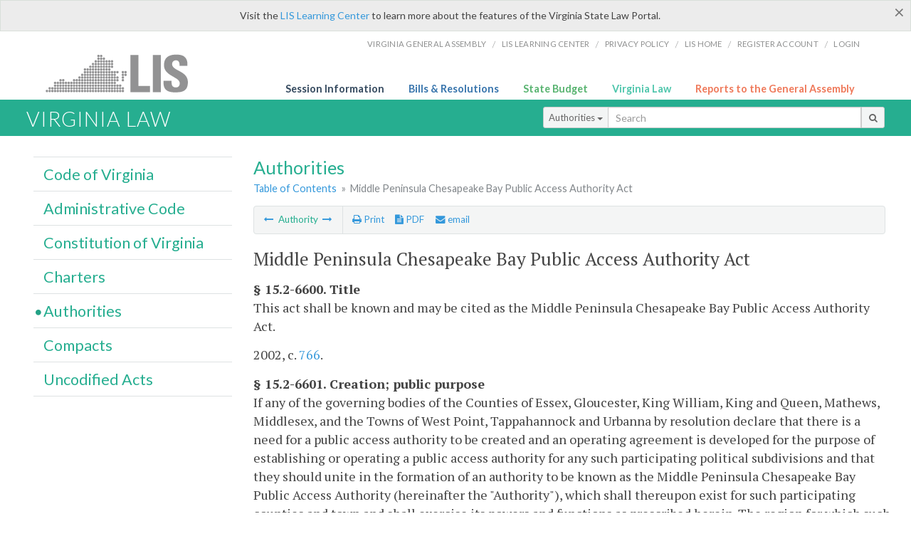

--- FILE ---
content_type: text/html; charset=utf-8
request_url: https://law.lis.virginia.gov/authorities/middle-peninsula-chesapeake-bay-public-access-authority-act/
body_size: 22616
content:
    <!-- #region Login -->
    <!-- #endregion -->


<!DOCTYPE html>
<html xmlns="http://www.w3.org/1999/xhtml">
	<head id="Head1">
		<title>Authority - Middle Peninsula Chesapeake Bay Public Access Authority Act</title>
		<meta http-equiv="X-UA-Compatible" content="IE=edge" />
		<meta http-equiv="Content-Type" content="text/html; charset=utf-8" />
		<meta name="viewport" content="width=device-width, initial-scale=1.0" />
		
		<link rel="apple-touch-icon" href="./images/favicon-law16.png" sizes="16x16" />
		<link rel="apple-touch-icon" href="./images/favicon-law32.png" sizes="32x32" />
        <script src="/Scripts/session.js" type="text/javascript"></script>
		<link rel="stylesheet" href="/Content/base.css" type="text/css" media="all" />
		<!--[if lt IE 9 ]><link rel="stylesheet" href="./Content/720_grid.css" type="text/css" /><![endif]-->
		<link rel="stylesheet" href="/Content/720_grid.css" type="text/css" media="screen and (min-width: 720px)" />
		<link rel="stylesheet" href="/Content/986_grid.css" type="text/css" media="screen and (min-width: 986px)" />
		<link rel="stylesheet" href="/Content/1236_grid.css" media="screen and (min-width: 1236px)" />
		<link rel="stylesheet" href="/Content/font-awesome.min.css" />
		<link href='https://fonts.googleapis.com/css?family=PT+Sans+Narrow:400,700' rel='stylesheet' type='text/css' />
		<link type="text/css" rel="stylesheet" href="https://fonts.googleapis.com/css?family=PT Serif:r,i,400,700" />
		
		<link href='https://fonts.googleapis.com/css?family=Lato:400,700,300,300italic,400italic,700italic' rel='stylesheet' type='text/css' />
		<link rel="stylesheet" href="/Content/jquery.fancybox.css" type="text/css" media="all" />
		<link rel="stylesheet" href="/Content/jquery.qtip.min.css" type="text/css" media="all" />
		
	<meta name='collection' content='Authorities'/>

		<style type="text/css">.fancybox-margin {margin-right: 0px;}</style>
        <!-- Google tag (gtag.js) -->
        <script async src="https://www.googletagmanager.com/gtag/js?id=G-F6YYKCXH17"></script>
        <script>
          window.dataLayer = window.dataLayer || [];
          function gtag(){dataLayer.push(arguments);}
          gtag('js', new Date());
          gtag('config', 'G-F6YYKCXH17');
        </script>
	</head>

<body>
    <input type="text" style="width:0;height:0;visibility:hidden;position:absolute;left:0;top:0" /> 
    <input type="password" style="width:0;height:0;visibility:hidden;position:absolute;left:0;top:0" />
    <input type="hidden" id="hidSignIn" value="0" />
    
    
    <div class="top-bar"></div>
    <header>
        <nav>
            <div class="lis-links-content full">
                <ul>
                    <li><a href="https://virginiageneralassembly.gov/">Virginia General Assembly</a> /</li>
                    <li><a href="https://help.lis.virginia.gov">LIS Learning Center</a> /</li>
                    <li><a href="https://lis.virginia.gov/privacy">Privacy Policy</a> /</li>
                    <li><a href="https://lis.virginia.gov">LIS home</a> /</li>
                    <li><a href="https://lis.virginia.gov/register-account">Register Account</a> /</li>
                    <li><a href="https://lis.virginia.gov/login">Login</a></li>
                </ul>
            </div>
        </nav>
    </header>
    <div class="grid-wrapper one-and-three halves">
        <div class="portal-title">
            <a href="https://lis.virginia.gov/">LIS</a>
        </div>
        <div class="portal-links">
            <ul>
                <li>
                    <a class="txt-blue" href="https://lis.virginia.gov">Session Information</a>
                </li>
                <li>
                    <a class="txt-dark-blue" href="https://lis.virginia.gov/bill-search">Bills & Resolutions</a>
                </li>
                <li>
                    <a class="txt-green" href="https://budget.lis.virginia.gov/default/2025/1">State Budget</a>
                </li>
                <li>
                    <a class="txt-light-green" href="https://law.lis.virginia.gov/">Virginia Law</a>
                </li>
                <li>
                    <a class="txt-orange" href="https://rga.lis.virginia.gov/">Reports to the General Assembly</a>
                </li>
            </ul>
        </div>
    </div>
        
        
        <div class="va-law">
            <div class="grid">
                <div class="row">
                    <div class="slot-0-1-2">
                        <h1><a href="https://law.lis.virginia.gov">Virginia Law</a></h1>
                    </div>
                    <div class="slot-3-4-5">
                        <div class="input-group .search-comp ">
                            <div class="input-group-btn">
                                <button type="button" id='searchType' value="Authorities" class="btn btn-sm btn-default dropdown-toggle" data-toggle="dropdown">Authorities <span class="caret"></span></button>
                                <ul id='searchList' class="dropdown-menu" role="menu">
                                    <li class="searchBtn"><a href="#">All</a></li>
                                    <li class="searchBtn "><a href="#">Code of Virginia</a></li>
                                    <li class="searchBtn "><a href="#">Administrative Code</a></li>
                                    <li class="searchBtn "><a href="#">Constitution</a></li>
                                    <li class="searchBtn "><a href="#">Charters</a></li>
                                    <li class="searchBtn active"><a href="#">Authorities</a></li>
                                    <li class="searchBtn "><a href="#">Compacts</a></li>
                                    <li class="searchBtn "><a href="#">Uncodified Acts</a></li>
                                </ul>
                            </div>
                            <!-- /btn-group -->
                            <input type="text" id="txtSearch" class="form-control input-sm" placeholder="Search" />
                            <span class="input-group-btn">
                                <button class="btn btn-sm btn-default" id="searchBtn" type="button"><i class="fa fa-search"></i></button>
                            </span>
                        </div>
                        <!-- /input-group -->
                    </div>
                </div>
            </div>
        </div>
        
        
        <div class="grid">
            	<!-- #region Variables -->
	<!-- #endregion -->
	<!-- #region Highlights -->
	<!-- #endregion -->
	<!-- #region Build Pages -->
	<!-- #endregion -->

<body class="flipcol ">
	<input type="hidden" id="hidST" />
    <input type="hidden" id="hidToC" value="0" />
	<input type="hidden" id="hidCodified" value="1" /> 
	<input type="hidden" id="hidCoV" value="/vacode/title15.2/chapter66" />
	<input type="hidden" id="hidBiP" value="false" />
	<input type="hidden" id="hidSegments" value="middle-peninsula-chesapeake-bay-public-access-authority-act" />
    <input type="hidden" id="hidPage" value="authorities" />
	<div class="grid">
		<div class="row">
			<div class="slot-6-7-8">
				<section id="pageTitle"><h2 class='pg-title'>Authorities</h2></section>
				<section class="breadcrumbs" id="breadcrumbs"><p><a href='/authorities''>Table of Contents</a> &raquo; <span class='breadcrumb-inactive'>Middle Peninsula Chesapeake Bay Public Access Authority Act</span></p></section>
				<section class="content-header-menu" id="menucontainer">
					<nav class="content-header-menu-left"><ul><li><a title='Metropolitan Washington Airports Authority' href='/authorities/metropolitan-washington-airports-authority/''><i class='fa fa-long-arrow-left'></i></a> Authority <a title='Middle Peninsula Regional Airport Authority' href='/authorities/middle-peninsula-regional-airport-authority/''><i class='fa fa-long-arrow-right'></i></a></li></ul></nav>
					<a href="#" class="scroll_top "><i class="fa fa-arrow-up"></i></a>
					<nav class="content-header-menu-middle"><ul><li><span id='printNorm'><a title='Print page' id='print' href=''><i class='fa fa-print'></i> Print</a></span></li><li><a id='A3' data-section='authorities/middle-peninsula-chesapeake-bay-public-access-authority-act' title='Download PDF' href='#'><i class='fa fa-file-text'></i> PDF</a></li><li><a class='fancybox fancybox.iframe' href='/emailForm'><i class='fa fa-envelope'></i> email</a></li></ul></nav>
					<nav class="content-header-menu-right"></nav>
				</section>
				<p class="sidenote"></p>
				<p class="sidenote"></p>
				<p class="jump-links" id="jumplinks"></p>
				<article id="authoritydata" class="content">
					<div id="printStuff"><div id='printHeader'>Authorities</div><div id='printDate'>12/24/2025</div></div>
					<!--googleon: index-->
					<article id="authorities" class="content"><section class='body' id='editMiddle Peninsula Chesapeake Bay Public Access Authority Act' ><p class='main-heading'>Middle Peninsula Chesapeake Bay Public Access Authority Act</p><p class='current-heading'></p><b>§ 15.2-6600. Title</b><p>This act shall be known and may be cited as the Middle Peninsula Chesapeake Bay Public Access Authority Act.</p><p>2002, c. <a href='http://LegacyLIS.virginia.gov/cgi-bin/legp604.exe?021+ful+CHAP0766'>766</a>.</p><b>§ 15.2-6601. Creation; public purpose</b><p>If any of the governing bodies of the Counties of Essex, Gloucester, King William, King and Queen, Mathews, Middlesex, and the Towns of West Point, Tappahannock and Urbanna by resolution declare that there is a need for a public access authority to be created and an operating agreement is developed for the purpose of establishing or operating a public access authority for any such participating political subdivisions and that they should unite in the formation of an authority to be known as the Middle Peninsula Chesapeake Bay Public Access Authority (hereinafter the "Authority"), which shall thereupon exist for such participating counties and town and shall exercise its powers and functions as prescribed herein. The region for which such Authority shall exist shall be coterminous with the boundaries of the participating political subdivisions. The Authority shall be charged with the following duties:</p><p>1. Identify land, either owned by the Commonwealth or private holdings that can be secured for use by the general public as a public access site;</p><p>2. Research and determine ownership of all identified sites;</p><p>3. Determine appropriate public use levels of identified access sites;</p><p>4. Develop appropriate mechanisms for transferring title of Commonwealth or private holdings to the Authority;</p><p>5. Develop appropriate acquisition and site management plans for public access usage;</p><p>6. Determine which holdings should be sold to advance the mission of the Authority;</p><p>7. Receive and expend public funds and private donations in order to restore or create tidal wetlands within the region for which the Authority exists; provided that any tidal mitigation credits resulting from such restoration or creation projects shall be held by the Authority for the benefit and use of participating political subdivisions and shall not be sold or conveyed to any private party by the Authority or any participating political subdivision;</p><p>8. Receive and expend public funds and private donations and apply for permits in order to perform dredging projects on waterways and construct facilities and infrastructure within the region for which the Authority exists. Such projects shall enhance recreational or commercial public access; and</p><p>9. Perform other duties required to fulfill the mission of the Middle Peninsula Chesapeake Bay Public Access Authority.</p><p>In any suit, action, or proceeding involving the validity or enforcement of or relating to any contract of the Middle Peninsula Chesapeake Bay Public Access Authority, the Authority shall be deemed to have been created as a body corporate and to have been established and authorized to transact business and exercise its powers hereunder upon proof of the adoption of a resolution as aforesaid by the participating political subdivisions declaring that there is a need for such Authority. A copy of such resolution duly certified by the clerks of the counties and towns by which it is adopted shall be admissible as evidence in any suit, action, or proceeding. Any political subdivision of the Commonwealth is authorized to join such Authority pursuant to the terms and conditions of this act.</p><p>The ownership and operation by the Authority of any public access sites and related facilities and the exercise of powers conferred by this act are proper and essential governmental functions and public purposes and matters of public necessity for which public moneys may be spent and private property acquired. The Authority is a regional entity of government by or on behalf of which debt may be contracted by or on behalf of any county or town pursuant to Section 10(a) of Article VII of the Constitution of Virginia.</p><p>2002, c. <a href='http://LegacyLIS.virginia.gov/cgi-bin/legp604.exe?021+ful+CHAP0766'>766</a>; 2009, c. <a href='http://LegacyLIS.virginia.gov/cgi-bin/legp604.exe?091+ful+CHAP0429'>429</a>; 2018, c. <a href='http://LegacyLIS.virginia.gov/cgi-bin/legp604.exe?181+ful+CHAP0326'>326</a>.</p><b>§ 15.2-6602. Definitions</b><p>As used in this act the following words and terms have the following meanings unless a different meaning clearly appears from the context:</p><p>"Act" means the Middle Peninsula Chesapeake Bay Public Access Authority Act.</p><p>"Authority" means the Middle Peninsula Chesapeake Bay Public Access Authority created by this act.</p><p>"Board of Directors" means the governing body of the Authority.</p><p>"Bonds" means any bonds, notes, debentures, or other evidence of financial indebtedness issued by this Authority pursuant to this act.</p><p>"Commonwealth" means the Commonwealth of Virginia.</p><p>"Participating political subdivision" means any of the counties of the Middle Peninsula Planning District Commission or any other subdivision that may join the Authority pursuant to the act.</p><p>"Political subdivision" means a county, municipality or other public body of the Commonwealth.</p><p>"Site" means any land holding that can improve public access to waters of the Commonwealth.</p><p>2002, c. <a href='http://LegacyLIS.virginia.gov/cgi-bin/legp604.exe?021+ful+CHAP0766'>766</a>.</p><b>§ 15.2-6603. Participating political subdivision</b><p>No pecuniary liability of any kind shall be imposed upon any participating political subdivision because of any act, omission, agreement, contract, tort, malfeasance, misfeasance, or nonfeasance by or on the part of the Authority or any member thereof, or its agents, servants, or employees, except as otherwise provided in this act with respect to contracts and agreements between the Authority and any other political subdivision.</p><p>2002, c. <a href='http://LegacyLIS.virginia.gov/cgi-bin/legp604.exe?021+ful+CHAP0766'>766</a>.</p><b>§ 15.2-6604. Appointment of a board of directors</b><p>The powers of the Authority shall be vested in the directors of the Authority. The governing body of each participating political subdivision shall appoint either one or two directors, one of whom shall be a member of the appointing governing body or its chief operating officer. In the event there are two or fewer participating jurisdictions in the Authority, each participating jurisdiction shall appoint two directors.</p><p>The governing body of each political subdivision shall be empowered to remove at any time, without cause, any director appointed by it and appoint a successor director to fill the unexpired portion of the removed director's term.</p><p>If financial funds are available, each director may be reimbursed by the Authority for the amount of actual expenses incurred by him in the performance of his duties.</p><p>2002, c. <a href='http://LegacyLIS.virginia.gov/cgi-bin/legp604.exe?021+ful+CHAP0766'>766</a>.</p><b>§ 15.2-6605. Organization</b><p>A simple majority of the directors in office shall constitute a quorum. No vacancy in the membership of the Authority shall impair the right of a quorum to exercise all the rights and perform all the duties of the Authority.</p><p>The Authority shall hold regular meetings at such times and places as may be established by its bylaws duly adopted and published at the organizational meeting of that body.</p><p>The board of directors shall annually elect a chairman and a vice-chairman from their membership, a secretary and a treasurer or a secretary-treasurer from their membership or not as they deem appropriate, and such other officers as they may deem appropriate.</p><p>The board of directors may make and from time to time amend and repeal bylaws, not inconsistent with this act, governing the manner in which the Authority's business may be transacted and in which the power granted to it may be enjoyed. The board of directors may appoint such committees as they may deem advisable and fix the duties and responsibilities of such committees.</p><p>2002, c. <a href='http://LegacyLIS.virginia.gov/cgi-bin/legp604.exe?021+ful+CHAP0766'>766</a>.</p><b>§ 15.2-6606. Powers</b><p>The Authority is hereby granted all powers necessary or appropriate to carry out the purposes of this act, including the following, to:</p><p>1. Adopt bylaws for the regulation of its affairs and the conduct of its business;</p><p>2. Sue and be sued in its own name;</p><p>3. Have perpetual succession;</p><p>4. Adopt a corporate seal and alter the same at its pleasure;</p><p>5. Maintain offices at such places as it may designate;</p><p>6. Acquire, establish, construct, enlarge, improve, maintain, equip, operate and regulate public access sites that are owned or managed by the authority within the territorial limits of the participating political subdivisions;</p><p>7. Construct, install, maintain, and operate facilities for managing access sites;</p><p>8. Determine fees, rates, and charges for the use of its facilities;</p><p>9. Apply for and accept gifts, or grants of money or gifts, grants or loans of other property or other financial assistance from the United States of America and agencies and instrumentalities thereof, the Commonwealth of Virginia, or any other person or entity, for or in aid of the construction, acquisition, ownership, operation, maintenance or repair of the public access sites or for the payment of principal of any indebtedness of the Authority, interest thereon or other cost incident thereto, and to this end the Authority shall have the power to render such services, comply with such conditions and execute such agreements, and legal instruments, as may be necessary, convenient or desirable or imposed as a condition to such financial aid;</p><p>10. Receive and expend public funds and private donations for dredging or construction; apply for permits in order to perform dredging projects on waterways or to construct facilities and infrastructure within the region for which the Authority exists, provided that such projects enhance recreational and commercial public access; and perform such dredging projects or construct such facilities and infrastructure;</p><p>11. In conjunction with one or both of the Eastern Shore Water Access Authority (the ESWAA), created pursuant to the provisions of Chapter 74 (§ <a href='/vacode/15.2-7400/'>15.2-7400</a> et seq.), and the Northern Neck Chesapeake Bay Public Access Authority (the NNCBPAA), created pursuant to the provisions of Chapter 66.1 (§ <a href='/vacode/15.2-6626/'>15.2-6626</a> et seq.), receive and expend public funds and private donations for dredging, apply for permits in order to perform dredging projects, and perform such dredging projects on waterways within the region for which any or all of the Authority, the ESWAA, or the NNCBPAA exists;</p><p>12. Appoint, employ or engage such officers, employees, architects, engineers, attorneys, accountants, financial advisors, investment bankers, and other advisors, consultants, and agents as may be necessary or appropriate, and to fix their duties and compensation;</p><p>13. Contract with any participating political subdivision for such subdivision to provide legal services, engineering services, depository and investment services contemplated by § <a href='/vacode/15.2-6612/'>15.2-6612</a> hereof, accounting services, including the annual independent audit required by § <a href='/vacode/15.2-6609/'>15.2-6609</a> hereof, procurement of goods and services, and to act as fiscal agent for the Authority;</p><p>14. Establish personnel rules;</p><p>15. Own, purchase, lease, obtain options upon, acquire by gift, grant, or bequest or otherwise acquire any property, real or personal, or any interest therein, and in connection therewith to assume or take subject to any indebtedness secured by such property;</p><p>16. Make, assume, and enter into all contracts, leases, and arrangements necessary or incidental to the exercise of its powers, including contracts for the management or operation of all or any part of its facilities;</p><p>17. Borrow money, as hereinafter provided, and to borrow money for the purpose of meeting casual deficits in its revenues;</p><p>18. Adopt, amend, and repeal rules and regulations for the use, maintenance, and operation of its facilities and governing the conduct of persons and organizations using its facilities and to enforce such rules and regulations and all other rules, regulations, ordinances, and statutes relating to its facilities, all as hereinafter provided;</p><p>19. Purchase and maintain insurance or provide indemnification on behalf of any person who is or was a director, officer, employee or agent of the Authority against any liability asserted against him or incurred by him in any such capacity or arising out of his status as such;</p><p>20. Request and accept legal advice and assistance from the Office of the Attorney General;</p><p>21. Do all things necessary or convenient to the purposes of this act. To that end, the Authority may acquire, own, or convey property; enter into contracts; seek financial assistance and incur debt; and adopt rules and regulations; and</p><p>22. Whenever it shall appear to the Authority, or to a simple majority of participating political subdivisions, that the need for the Authority no longer exists, the Authority, or in the proper case, any such subdivision, may petition the circuit court of a participating political subdivision for the dissolution of the Authority. If the court shall determine that the need for the Authority as set forth in this act no longer exists and that all debts and pecuniary obligations of the Authority have been fully paid or provided for, it may enter an order dissolving the Authority.</p><p>Upon dissolution, the court shall order any real or tangible personal property contributed to the Authority by a participating political subdivision, together with any improvements thereon, returned to such participating political subdivisions. The remaining assets of the Authority shall be distributed to the participating political subdivisions in proportion to their respective contributions theretofore made to the Authority.</p><p>Each participating political subdivision and all holders of the Authority's bonds shall be made parties to any such proceeding and shall be given notice as provided by law. Any party defendant may reply to such petition at any time within six months after the filing of the petition. From the final judgment of the court, an appeal shall lie to the Court of Appeals.</p><p>2002, c. <a href='http://LegacyLIS.virginia.gov/cgi-bin/legp604.exe?021+ful+CHAP0766'>766</a>; 2016, c. <a href='http://LegacyLIS.virginia.gov/cgi-bin/legp604.exe?161+ful+CHAP0395'>395</a>; 2018, c. <a href='http://LegacyLIS.virginia.gov/cgi-bin/legp604.exe?181+ful+CHAP0327'>327</a>; 2021, Sp. Sess. I, c. <a href='http://LegacyLIS.virginia.gov/cgi-bin/legp604.exe?212+ful+CHAP0489'>489</a>.</p><b>§ 15.2-6607. Name of authority</b><p>The name of the Authority shall be the Middle Peninsula Chesapeake Bay Public Access Authority. The name of this authority may be changed upon approval of a simple majority of the directors of the Authority.</p><p>2002, c. <a href='http://LegacyLIS.virginia.gov/cgi-bin/legp604.exe?021+ful+CHAP0766'>766</a>.</p><b>§ 15.2-6608. Rules, regulations, and minimum standards</b><p>The Authority shall have the power to adopt, amend, and repeal rules, regulations, and minimum standards, for the use, maintenance, and operation of its facilities and governing the conduct of persons and organizations using its facilities.</p><p>Unless the Authority shall by unanimous vote of the board of directors determine that an emergency exists, the Authority shall, prior to the adoption of any rule or regulation or alteration, amendment or modification thereof:</p><p>1. Make such rule, regulation, alteration, amendment or modification in convenient form available for public inspection in the office of the Authority for at least ten days; and</p><p>2. Post in a public place a notice declaring the board of directors' intention to consider adopting such rule, regulation, alteration, amendment or modification and informing the public that the Authority will at a public meeting consider the adoption of such rule or regulation or such alteration, amendment, or modification, on a day and at a time to be specified in the notice, after the expiration of at least ten days from the first day of the posting of the notice thereof. The Authority's rules and regulations shall be available for public inspection in the Authority's principal office.</p><p>The Authority's rules and regulations relating to: (i) traffic, including but not limited to motor vehicle speed limits and the location of and charges for public parking; (ii) access to Authority facilities, including but not limited to solicitation, handbilling, and picketing; and (iii) site management and maintenance shall have the force of law, as shall any other rule or regulation of the Authority, which shall contain a determination by the Authority that it is necessary to accord the same force and effect of law in the interest of the public safety. However, with respect to motor vehicle traffic rules and regulations, the Authority shall obtain the approval of the appropriate official of the political subdivision in which such rules or regulations are to be enforced. The violation of any rule or regulation of the Authority relating to motor vehicle traffic shall be tried and punished in the same manner as if it had been committed on the public roads of the participating political subdivision in which such violation occurred. All other violations of the rules and regulations having the force of law shall be punishable as misdemeanors.</p><p>2002, c. <a href='http://LegacyLIS.virginia.gov/cgi-bin/legp604.exe?021+ful+CHAP0766'>766</a>.</p><b>§ 15.2-6609. Reports</b><p>The Authority shall keep minutes of its proceedings, which minutes shall be open to public inspection during normal business hours. It shall keep suitable records of all its financial transactions and shall arrange to have the same audited annually by an independent certified public accountant. Copies of each such audit shall be furnished to each participating political subdivision and shall be open to public inspection.</p><p>2002, c. <a href='http://LegacyLIS.virginia.gov/cgi-bin/legp604.exe?021+ful+CHAP0766'>766</a>.</p><b>§ 15.2-6610. Procurement</b><p>All contracts that the Authority may let for professional services, nonprofessional services, or materials shall be subject to the Virginia Public Procurement Act (§ <a href='http://law.lis.virginia.gov/vacode/2.2-4300/'>2.2-4300</a> et seq.).</p><p>2002, c. <a href='http://LegacyLIS.virginia.gov/cgi-bin/legp604.exe?021+ful+CHAP0766'>766</a>.</p><b>§ 15.2-6611. Deposit and investment of funds</b><p>Except as provided by contract with a participating political subdivision, all moneys received pursuant to the authority of this act, whether as proceeds from the sale of bonds or as revenues or otherwise, shall be deemed to be trust funds to be held and applied solely as provided in this act. All moneys of the Authority shall be deposited as soon as practicable in a separate account or accounts in one or more banks or trust companies organized under the laws of the Commonwealth or national banking associations having their principal offices in the Commonwealth. Such deposits shall be continuously secured in accordance with the Virginia Security for Public Deposits Act (§ <a href='http://law.lis.virginia.gov/vacode/2.2-4400/'>2.2-4400</a> et seq.).</p><p>Funds of the Authority not needed for immediate use or disbursement may, subject to the provisions of any contract between the Authority and the holders of its bonds, be invested in securities that are considered lawful investments for fiduciaries.</p><p>2002, c. <a href='http://LegacyLIS.virginia.gov/cgi-bin/legp604.exe?021+ful+CHAP0766'>766</a>.</p><b>§ 15.2-6612. Authority to issue bonds</b><p>The Authority shall have the power to issue bonds from time to time in its discretion, for any of its purposes, including the payment of all or any part of the cost of Authority facilities and including the payment or retirement of bonds previously issued by it. The Authority may issue such types of bonds as it may determine, including (without limiting the generality of the foregoing) bonds payable, both as to principal and interest: (i) from its revenues and receipts generally and (ii) exclusively from the revenues and receipts of certain designated facilities or loans whether or not they are financed in whole or in part from the proceeds of such bonds. Any such bonds may be additionally secured by a pledge of any grant or contribution from a participating political subdivision, the Commonwealth or any political subdivision, agency or instrumentality thereof, any federal agency or any unit, private corporation, co-partnership, association, or individual, as such participating political subdivision, or other entities, may be authorized to make under general law or by pledge of any income or revenues of the Authority or by mortgage or encumbrance of any property or facilities of the Authority. Unless otherwise provided in the proceeding authorizing the issuance of the bonds, or in the trust indenture securing the same, all bonds shall be payable solely and exclusively from the revenues and receipts of a particular facility or loan. Bonds may be executed and delivered by the Authority at any time and from time to time may be in such form and denominations and of such terms and maturities, may be in registered or bearer form either as to principal or interest or both, may be payable in such installments and at such time or times not exceeding 40 years from the date thereof, may be payable at such place or places whether within or without the Commonwealth, may bear interest at such rate or rates, may be payable at such time or times and at such places, may be evidenced in such manner, and may contain such provisions not inconsistent herewith, all as shall be provided and specified by the board of directors in authorizing each particular bond issue.</p><p>If deemed advisable by the board of directors, there may be retained in the proceedings under which any bonds of the Authority are authorized to be issued an option to redeem all or any part thereof as may be specified in such proceedings, at such price or prices and after such notice or notices and on such terms and conditions as may be set forth in such proceedings and as may be briefly recited on the face of the bonds, but nothing herein contained shall be construed to confer on the Authority any right or option to redeem any bonds except as may be provided in the proceedings under which they shall be issued. Any bonds of the Authority may be sold at public or private sale in such manner and from time to time as may be determined by the board of directors of the Authority to be most advantageous, and the Authority may pay all costs, premiums, and commissions that its board of directors may deem necessary or advantageous in connection with the issuance thereof. Issuance by the Authority of one or more series of bonds for one or more purposes shall not preclude it from issuing other bonds in connection with the same facility or any other facility, but the proceedings whereunder any subsequent bonds may be issued shall recognize and protect any prior pledge or mortgage made for any prior issue of bonds. Any bonds of the Authority at any time outstanding may from time to time be refunded by the Authority by the issuance of its refunding bonds in such amount as the board of directors may deem necessary, but not exceeding an amount sufficient to refund the principal of the bonds so to be refunded, together with any unpaid interest thereon and any costs, premiums, or commissions necessary to be paid in connection therewith. Any such refunding may be effected whether the bonds to be refunded shall have then matured or shall thereafter mature, either by sale of the refunding bonds and the application of the proceeds thereof to the payment of the bonds to be refunded thereby, or by the exchange of the refunding bonds for the bonds to be refunded thereby, with the consent of the holders of the bonds so to be refunded, and regardless of whether or not the bonds to be refunded were issued in connection with the same facilities or separate facilities, and regardless of whether or not the bonds proposed to be refunded shall be payable on the same date or on different dates or shall be due serially or otherwise.</p><p>All bonds shall be signed by the chairman or vice-chairman of the Authority or shall bear his facsimile signature, and the corporate seal of the Authority or a facsimile thereof shall be impressed or imprinted thereon and attested by the signature of the secretary (or the secretary-treasurer) or the assistant secretary (or assistant secretary-treasurer) of the Authority or shall bear his facsimile signature, and any coupons attached thereto shall bear the facsimile signature of said chairman. In case any officer whose signature or a facsimile of whose signature shall appear on any bonds or coupons shall cease to be an officer before delivery of such bonds, such signature, or such facsimile, shall nevertheless be valid and sufficient for all purposes the same as if he had remained in office until such delivery. When the signatures of both the chairman or the vice-chairman and the secretary (or the secretary-treasurer) or the assistant secretary (or the assistant secretary-treasurer) are facsimiles, the bonds must be authenticated by a corporate trustee or other authenticating agent approved by the Authority.</p><p>If the proceeds derived from a particular bond issue, due to error of estimates or otherwise, shall be less than the cost of the Authority facilities for which such bonds were issued, additional bonds may in like manner be issued to provide the amount of such deficit, and, unless otherwise provided in the proceedings authorizing the issuance of the bonds of such issue or in the trust indenture securing the same, shall be deemed to be of the same issue and shall be entitled to payment from the same fund without preference or priority of the bonds of the first issue. If the proceeds of the bonds of any issue shall exceed such cost, the surplus may be deposited to the credit of the sinking fund for such bonds or may be applied to the payment of the cost of any additions, improvements, or enlargements of the Authority facilities for which such bonds shall have been issued.</p><p>Prior to the preparation of definitive bonds, the Authority may, under like restrictions, issue interim receipts or temporary bonds with or without coupons, exchangeable for definitive bonds when such bonds shall have been executed and are available for delivery. The Authority may also provide for the replacement of any bonds that shall become mutilated or shall be destroyed or lost. Bonds may be issued under the provisions of this act without obtaining the consent of any department, division, commission, board, bureau or agency of the Commonwealth, and without any other proceedings or the happening of any other conditions or things other than those proceedings, conditions, or things that are specifically required by this act; provided, however, that nothing contained in this act shall be construed as affecting the powers and duties now conferred by law upon the State Corporation Commission.</p><p>All bonds issued under the provisions of this act shall have and are hereby declared to have all the qualities and incidents of and shall be and are hereby made negotiable instruments under the Uniform Commercial Code of Virginia (§ <a href='http://law.lis.virginia.gov/vacode/8.1A-101/'>8.1A-101</a> et seq.), subject only to provisions respecting registration of the bonds.</p><p>In addition to all other powers granted to the Authority by this act, the Authority is authorized to provide for the issuance, from time to time of notes or other obligations of the Authority for any of its authorized purposes. All of the provisions of this act that relate to bonds or revenue bonds shall apply to such notes or other obligations insofar as such provisions may be appropriate.</p><p>2002, c. <a href='http://LegacyLIS.virginia.gov/cgi-bin/legp604.exe?021+ful+CHAP0766'>766</a>; 2003, c. <a href='http://LegacyLIS.virginia.gov/cgi-bin/legp604.exe?031+ful+CHAP0353'>353</a>.</p><b>§ 15.2-6613. Fees, rents, and charges</b><p>The Authority is hereby authorized to and shall fix, revise, charge, and collect fees, rents, and other charges for the use and services of any facilities or access site. Such fees, rents, and other charges shall be so fixed and adjusted as to provide a fund sufficient with other revenues to pay the cost of maintaining, repairing, and operating the facilities and the principal and any interest on its bonds as the same shall become due and payable, including reserves therefor. Such fees, rents, and charges shall not be subject to supervision or regulation by any commission, board, bureau, or agency of the Commonwealth or any participating political subdivision. The fees, rents, and other charges received by the Authority, except such part thereof as may be necessary to pay the cost of maintenance, repair, and operation and to provide such reserves therefor as may be provided for in any resolution authorizing the issuance of such bonds or in any trust indenture or agreement securing the same, shall to the extent necessary be set aside at such regular intervals as may be provided in any such resolution or trust indenture or agreement in a sinking fund or sinking funds pledged to, and charged with, the payment and the interest on such bonds as the same shall become due, and the redemption price or the purchase price of such bonds retired by call or purchase as therein provided. Such pledge shall be valid and binding from the time when the pledge is made. So long as any of its bonds are outstanding, the fees, rents, and charges so pledged and thereafter received by the Authority shall immediately be subject to the lien of such pledge without any physical delivery thereof or further act, and the lien of any such pledge shall be valid and binding as against all parties having claims of any kind in tort, contract, or otherwise against the Authority irrespective of whether such parties have notice thereof. Neither the resolution nor any trust indenture by which a pledge is created need be filed or recorded except in the records of the Authority. The use and disposition of moneys to the credit of any such sinking fund shall be subject to the provisions of the resolution authorizing the issuance of such bonds or of such trust indenture or agreement.</p><p>2002, c. <a href='http://LegacyLIS.virginia.gov/cgi-bin/legp604.exe?021+ful+CHAP0766'>766</a>.</p><b>§ 15.2-6614. Credit of Commonwealth and political subdivisions not pledged</b><p>Bonds issued pursuant to the provisions of this act shall not be deemed to constitute a debt of the Commonwealth, or any political subdivision thereof other than the Authority, but such bonds shall be payable solely from the funds provided therefor as herein authorized. All such bonds shall contain on the face thereof a statement to the effect that neither the Commonwealth, nor any political subdivision thereof, nor the Authority, shall be obligated to pay the same or the interest thereon or other costs incident thereto except from the revenues and money pledged therefor and that neither the faith and credit nor the taxing power of the Commonwealth, or any political subdivision thereof, is pledged to the payment of the principal of such bonds or the interest thereon or other costs incident thereto.</p><p>All expenses incurred in carrying out the provisions of this act shall be payable solely from the funds of the Authority and no liability or obligation shall be incurred by the Authority hereunder beyond the extent to which moneys shall be available to the Authority.</p><p>Bonds issued pursuant to the provisions of this act shall not constitute an indebtedness within the meaning of any debt limitation or restriction.</p><p>2002, c. <a href='http://LegacyLIS.virginia.gov/cgi-bin/legp604.exe?021+ful+CHAP0766'>766</a>.</p><b>§ 15.2-6615. Directors and persons executing bonds not liable thereon</b><p>Neither the board of directors nor any person executing the bonds shall be liable personally for the Authority's bonds by reasons of the issuance thereof.</p><p>2002, c. <a href='http://LegacyLIS.virginia.gov/cgi-bin/legp604.exe?021+ful+CHAP0766'>766</a>.</p><b>§ 15.2-6616. Security for payment of bonds; default</b><p>The principal of and interest on any bonds issued by the Authority shall be secured by a pledge of the revenues and receipts out of which the same shall be made payable, and may be secured by a trust indenture covering all or any part of the Authority facilities from which revenues or receipts so pledged may be derived, including any enlargements of any additions to any such projects thereafter made. The resolution under which the bonds are authorized to be issued and any such trust indenture may contain any agreements and provisions respecting the maintenance of the projects covered thereby, the fixing and collection of rents for any portions thereof leased by the Authority to others, the creation and maintenance of special funds from such revenues and the rights and remedies available in the event of default, all as the board of directors shall deem advisable not in conflict with the provisions hereof. Each pledge, agreement, and trust indenture made for the benefit or security of any of the bonds of the Authority shall continue effective until the principal of and interest on the bonds for the benefit of which the same were made shall have been fully paid. In the event of default in such payment or in any agreements of the Authority made as a part of the contract under which the bonds were issued, whether contained in the proceedings authorizing the bonds or in any trust indenture executed as security therefor, may be enforced by mandamus, suit, action, or proceeding at law or in equity to compel the Authority and the directors, officers, agents, or employees thereof to perform each and every term, provision and covenant contained in any trust indenture of the Authority, the appointment of a receiver in equity, or by foreclosure of any such trust indenture, or any one or more of said remedies.</p><p>2002, c. <a href='http://LegacyLIS.virginia.gov/cgi-bin/legp604.exe?021+ful+CHAP0766'>766</a>.</p><b>§ 15.2-6617. Taxation</b><p>The exercise of the powers granted by this act shall in all respects be presumed to be for the benefit of the inhabitants of the Commonwealth, for the increase of their commerce, and for the promotion of their health, safety, welfare, convenience and prosperity, and as the operation and maintenance of any project that the Authority is authorized to undertake will constitute the performance of an essential governmental function, the Authority shall not be required to pay any taxes or assessments upon any facilities acquired and constructed by it under the provisions of this act and the bonds issued under the provisions of this act, their transfer and the income therefrom including any profit made on the sale thereof, shall at all times be free and exempt from taxation by the Commonwealth and by any political subdivision thereof. Persons, firms, partnerships, associations, corporations, and organizations leasing property of the Authority or doing business on property of the Authority shall be subject to and liable for payment of all applicable taxes of the political subdivision in which such leased property lies or in which business is conducted including, but not limited to, any leasehold tax on real property and taxes on hotel and motel rooms, taxes on the sale of tobacco products, taxes on the sale of meals and beverages, privilege taxes and local general retail sales and use taxes, taxes to be paid on licenses in respect to any business, profession, vocation or calling, and taxes upon consumers of gas, electricity, telephone, and other public utility services.</p><p>2002, c. <a href='http://LegacyLIS.virginia.gov/cgi-bin/legp604.exe?021+ful+CHAP0766'>766</a>.</p><b>§ 15.2-6618. Bonds as legal investments</b><p>Bonds issued by the Authority under the provisions of this act are hereby made securities in which all public officers and public bodies of the Commonwealth and its political subdivisions, all insurance companies, trust companies, banking associations, investment companies, executors, administrators, trustees, and other fiduciaries may properly and legally invest funds, including capital, in their control or belonging to them. Such bonds are hereby made securities that may properly and legally be deposited with and received by any state or municipal officer or any agency or political subdivision of the Commonwealth for any purpose for which the deposit of bonds or obligations is now or may hereafter be authorized by law.</p><p>2002, c. <a href='http://LegacyLIS.virginia.gov/cgi-bin/legp604.exe?021+ful+CHAP0766'>766</a>.</p><b>§ 15.2-6619. Appropriation by political subdivision</b><p>Any participating political subdivision, or other political subdivision of the Commonwealth, is authorized to provide services, to donate real or personal property and to make appropriations to the Authority for the acquisition, construction, maintenance, and operation of the Authority's facilities. Any such political subdivision is hereby authorized to issue its bonds, including general obligation bonds, in the manner provided in the Public Finance Act (§ <a href='http://law.lis.virginia.gov/vacode/15.2-2600/'>15.2-2600</a> et seq.) or in any applicable municipal charter for the purpose of providing funds to be appropriated to the Authority, and such political subdivisions may enter into contracts obligating such bond proceeds to the Authority.</p><p>The Authority may agree to assume, or reimburse a participating political subdivision for any indebtedness incurred by, such participating political subdivision with respect to facilities conveyed by it to the Authority.</p><p>2002, c. <a href='http://LegacyLIS.virginia.gov/cgi-bin/legp604.exe?021+ful+CHAP0766'>766</a>.</p><b>§ 15.2-6620. Contracts with political subdivisions</b><p>The Authority is authorized to enter into contracts with any one or more political subdivisions.</p><p>2002, c. <a href='http://LegacyLIS.virginia.gov/cgi-bin/legp604.exe?021+ful+CHAP0766'>766</a>.</p><b>§ 15.2-6621. Agreement with Commonwealth and participating political subdivisions</b><p>The Commonwealth and, by participating in the Authority, each participating political subdivision, pledge to and agree with the holders of any bonds issued by the Authority that neither the Commonwealth nor any participating political subdivision will limit or alter the rights hereunder vested in the Authority to fulfill the terms of any agreements made with said holders or in any way impair the rights and remedies of said holders until such bonds are fully met and discharged. The Authority is authorized to include this pledge and agreement in any contract with the holders of the Authority's bonds.</p><p>2002, c. <a href='http://LegacyLIS.virginia.gov/cgi-bin/legp604.exe?021+ful+CHAP0766'>766</a>.</p><b>§ 15.2-6622. Liberal construction</b><p>Neither this act nor anything contained herein is or shall be construed as a restriction or limitation upon any powers that the Authority might otherwise have under any laws of the Commonwealth, and this act is cumulative to any such powers. This act does and shall be construed to provide a complete, additional, and alternative method for the doing of the things authorized hereby and shall be regarded as supplemental and additional to powers conferred by other laws.</p><p>2002, c. <a href='http://LegacyLIS.virginia.gov/cgi-bin/legp604.exe?021+ful+CHAP0766'>766</a>; 2015, c. <a href='http://LegacyLIS.virginia.gov/cgi-bin/legp604.exe?151+ful+CHAP0709'>709</a>.</p><b>§ 15.2-6623. Application of local ordinances, service charges, and taxes upon leaseholds</b><p>Nothing herein contained shall be construed to exempt the Authority's property from any applicable zoning, subdivision, erosion and sediment control, and fire prevention codes or from building regulations of a political subdivision in which such property is located. Nor shall anything herein contained exempt the property of the Authority from any service charge authorized by the General Assembly pursuant to Article X, Section 6 (g) of the Constitution of Virginia, or exempt any lessee of any of the Authority's property from any tax imposed upon his leasehold interest in such property or upon the receipts derived therefrom.</p><p>2002, c. <a href='http://LegacyLIS.virginia.gov/cgi-bin/legp604.exe?021+ful+CHAP0766'>766</a>.</p><b>§ 15.2-6624. Existing contracts, leases, franchises, etc., not impaired</b><p>No provisions of this act shall relieve, impair, or affect any right, duty, liability, or obligation arising out of any contract, concession, lease, or franchise now in existence except to the extent that such contract, concession, lease, or franchise may permit. Notwithstanding the foregoing provisions of this section, the Authority may renegotiate, renew, extend the term of, or otherwise modify at any time any contract, concession, lease, or franchise now in existence in such manner and on such terms and conditions as it may deem appropriate, provided that the operator of or under any said contract, concession, lease, or franchise consents to said renegotiation, renewal, extension, or modification.</p><p>2002, c. <a href='http://LegacyLIS.virginia.gov/cgi-bin/legp604.exe?021+ful+CHAP0766'>766</a>.</p><b>§ 15.2-6625. Withdrawal of membership</b><p>Any member jurisdiction may withdraw from membership in the Authority by resolution or ordinance of its governing body. However, no member jurisdiction shall be permitted to withdraw from the Authority after any obligation has been incurred except by unanimous vote of all member jurisdictions.</p><p>2002, c. <a href='http://LegacyLIS.virginia.gov/cgi-bin/legp604.exe?021+ful+CHAP0766'>766</a>.</p></section></article>
					<!--googleoff: index-->
				</article>
					<nav class="content-footer-menu"><ul><li><a title='Metropolitan Washington Airports Authority' href='/authorities/metropolitan-washington-airports-authority/''><i class='fa fa-long-arrow-left'></i></a> Authority <a title='Middle Peninsula Regional Airport Authority' href='/authorities/middle-peninsula-regional-airport-authority/''><i class='fa fa-long-arrow-right'></i></a></li></ul></nav>

			</div>
			<div class="slot-9">
				<nav id="section-menu">
					<ul class="section-header-menu">
						<li>
							<h3><a href="/vacode">Code of Virginia</a></h3>
						</li>
						<li>
							<h3><a href="/admincode">Administrative Code</a></h3>
						</li>
						<li>
							<h3><a href="/constitution">Constitution of Virginia</a></h3>
						</li>
						<li>
							<h3><a href="/charters">Charters</a></h3>
						</li>
						<li class="selected">
							<h3><a href="/authorities">Authorities</a></h3>
						</li>
						<li>
							<h3><a href="/compacts">Compacts</a></h3>
						</li>
						<li>
							<h3><a href="/uncodifiedacts">Uncodified Acts</a></h3>
						</li>
					</ul>
				</nav>
			</div>
		</div>
	</div>
	<!-- / .grid -->
	<script src="/Scripts/jquery.min.js" type="text/javascript"></script>
	<script src="/Scripts/responsive.js" type="text/javascript"></script>
	<script src="/Scripts/modernizer.js" type="text/javascript" charset="utf-8"></script>
	<script src="/Scripts/bootstrap.min.js" type="text/javascript" charset="utf-8"></script>
	<script src="/Scripts/jquery.fancybox.js" type="text/javascript" charset="utf-8"></script>
	<script src="/Scripts/fancybox/jquery.easing-1.3.pack.js" type="text/javascript"></script>
	<script src="/Scripts/fancybox/jquery.mousewheel-3.0.4.pack.js" type="text/javascript"></script>
	<script src="/Scripts/jquery.floatThead.min.js" type="text/javascript"></script>
	<script src="/Scripts/printThis.js" type="text/javascript"></script>
    <script src="/Scripts/jquery.cookie.js" type="text/javascript"></script>
	<script src="/Scripts/search.js" type="text/javascript"></script>
	<script src="/Scripts/isFontFaceSupported.js" type="text/javascript"></script>
	<script src="/Scripts/jquery.qtip.js" type="text/javascript"></script>
    
	
	<link rel="stylesheet" href="/Content/msgBoxLight.css" />
	<script src="/Scripts/jquery.msgBox.js" type="text/javascript" charset="utf-8"></script>
	<script src="/Scripts/tinymce/tinymce.min.js" type="text/javascript" charset="utf-8"></script>
	<script src="/Scripts/edit.js" type="text/javascript"></script>
	<script src="/Scripts/authoritiesChartersInit.js" type="text/javascript"></script>
	
	<script src="/Scripts/pdf.js" type="text/javascript"></script>
	<script type="text/javascript">
		    $('document').ready(function () {
		        $('#print').click(function () {
		        	$("#authoritydata").printThis();
		            return (false);
		        });

		        var val = parseInt($.browser.version);
		        if ($.browser.msie || (val > 7 && val <= 11)) {
		            //stuff here (like adding an IE10 class to the body or html tag
		            $(".input-sm").css("margin-top", "1px");
		        }

		        $('a.fancybox').fancybox({
		            type: "iframe",
		            'width': 650,
		            'height': 520
		        });

		        $("a.single_image").fancybox({
		            type: "iframe",
		            'width': 650,
		            'height': 720
		        });

		        $('.fancybox').attr('href', "/emailForm?parent=authorities/" + $('#hidSegments').val());

		        $('.hdr-read-text a').fancybox({
		            type: "iframe",
		            'width': 650,
		            'height': 701,
		            'autoDimensions': false,
		            'autoSize': false,
		            afterClose: function (event, ui) {
		                //parent.document.getElementById("hidBiP").value = "false";
		                parent.$("#hidBiP").val("false");
		            }
		        });

		        var _hidVal = $('#hidBiP').val();
		        if (_hidVal == 'true') {
		            $('.hdr-read-text a').click();
		        }

		        if (isFontFaceSupported() == false) {
		            $('.fa').iconfontFallback();
		        }

		        $('p.hdr-read-text a').qtip({
		            content: 'Bills currently before the General Assembly',
		            style: {
		                textAlign: 'center',
		                tip: true,
		                classes: 'qtip-rounded qtip-shadow',
		            },
		            position: {
		                my: 'top center',
		                at: 'bottom center'
		            }
		        });
		    });

		    function PrintPreview() {
		    	printWindow = window.open("", "", "location=1,status=1,scrollbars=1,width=650,height=600");
		    	printWindow.document.write('<!DOCTYPE html><html><head>');
		    	printWindow.document.write('<style type="text/css">@media print{.no-print, .no-print *{display: none !important;}h6{display:none !important;}#printPages{display:none !important;}}#printDate {display:none !important;}</style>');
		    	printWindow.document.write('<style type="text/css">#printHeader{display:block;font-size:1em;line-height:1.3em;text-align:left;margin-bottom:.8em;}</style>');

		    	printWindow.document.write('<style type="text/css">body{color:#444;font-family:"PT Serif",Georgia,serif;line-height:1.3em;font-size: .95em;}h2{margin:0 0 .1em 0;font-weight:normal;line-height:1.2em;font-size:1.4em;letter-spacing:.01em;padding:0 .35em 0 0.25em;}');
		    	printWindow.document.write('.hdr-read-text,.read-text,.rptCheckbox{display:none;}ul .outline{margin-bottom:1em;}ul{list-style:none;}.outline ul{margin-left:1em;}a, a:link{color:#1a73ae;text-decoration:none;}');
		    	printWindow.document.write('b{margin:0;padding:0;border:0;font-size:100%;vertical-align:baseline;}.number-descrip-list{line-height:1.55em;margin-bottom:1em;height:auto;}');
		    	printWindow.document.write('.number-descrip-list dt {clear: left;float: left;display: table-cell;font-weight: bold;width: 6.75em;}.number-descrip-list dd {padding-bottom: .125em;display: table-cell;}');
		    	printWindow.document.write('.number-descrip-list-outline{margin-left:1em;line-height:1.55em;}.number-descrip-list-outline dt{width:7em;font-weight:bold;}');
		    	printWindow.document.write('.number-descrip-list-outline dd{display:table-cell;padding-bottom:0;}</style>');

		    	printWindow.document.write('<style type="text/css">h6 {font-family: "Lato", Helvetica, Arial, sans-serif;font-size: 14px;border-bottom: 1px solid #ddd;padding-bottom: 15px;}');
		    	printWindow.document.write('table{border-collapse: collapse;border-spacing: 0;margin-bottom: 15px;}.printButtons {width: 100%;text-align: right;position: absolute;right: 10px;top: 28px;}</style>');
		    	printWindow.document.write('<style>#printPages{position:absolute;left: 120px;top: 30px;}.hiddenTable {display: none !important;}</style>');

		    	printWindow.document.write('</head><body>');
		    	printWindow.document.write('<h6>Print Preview</h6><span id="printPages"></span>')
		    	printWindow.document.write('<div class="printButtons">');

		    	//Print and cancel button
		    	printWindow.document.write('<input type="button" id="btnPrint" value="Print" class="no-print" onclick="window.print();window.onfocus=function(){window.close();}" />');
		    	printWindow.document.write('<input type="button" id="btnCancel" value="Cancel" class="no-print" onclick="window.close()" />');

		    	printWindow.document.write('</div>');

		    	//You can include any data this way.
		    	var _page = '<div id="authoritydata" class="authoritydata">' + $('#authoritydata').html() + '</div>';
		    	printWindow.document.write(_page);
		    	printWindow.document.write('<scr' + 'ipt type="text/javascript">var divHeight;var obj = document.getElementById("authoritydata");if(obj.offsetHeight){divHeight=obj.offsetHeight;}else if(obj.style.pixelHeight){divHeight=obj.style.pixelHeight;}document.getElementById("printPages").innerHTML="Approximate Number of Pages: " + Math.ceil(divHeight / 850);</sc' + 'ript>');
		    	printWindow.document.write('</body></html>');
		    	printWindow.document.close();
		    	printWindow.focus();
		    }
	</script>
	<!-- HTML5 shim and Respond.js IE8 support of HTML5 elements and media queries -->
	<!--[if lt IE 9]>
	<script src="<%: FriendlyUrl.Href("~/js/html5shiv.js") %>"></script>
	<script src="<%: FriendlyUrl.Href("~/js/respond.js") %>"></script>
	<![endif]-->

</body>
        </div>
        
        
        <div class="footer">
            <nav class="footer-links" style="line-height: 1.4;">
                <div class="container-fluid">
                    <div class="row">
                        <div id='generic_login_div' style="display:none;z-index:9999;padding:10px;" class="corners dropshadow">
                            <h3>Sign In</h3>
                            <div class='form-row'>
                                <label id='lblusername' for='username'>Username:&nbsp; </label>
                                <input type='text' class="user" name='username' placeholder="Username" id='username' />
                                <label id="userError"></label>
                            </div>
                            <div class='form-row'>
                                <label id='lblpassword' for='password'>Password:&nbsp; </label>
                                <input type='password' class="pass" name='password' placeholder="Password" id='password' />
                                <label id="passError"></label>
                            </div>
                            <div class='submit-row'>
                                <input type='button' id="btnLogin" class="button" value='Login' />
                                <a onclick='hideLogin()' class="hover">Cancel</a>
                            </div>
                        </div>
                        <div id="dialog-modal" style="display:none;"></div>
                        <span class="col-xs-12 text-center">
                            <ul>
                                <li><a href="https://lis.virginia.gov">LIS Home</a></li>
                                <li><a id="aLIAB" href="https://lis.virginia.gov/register-account">Lobbyist-in-a-Box</a></li>
                                
                            </ul>
                            <p>
                                © Copyright Commonwealth of Virginia,
                                <script>document.write(new Date().getFullYear())</script>. All rights reserved. Site developed by the <a href="http://dlas.virginia.gov">Division of Legislative Automated Systems (DLAS)</a>.
                                <a href="" id="signin" onclick="showLogin();return false;">Sign In</a>
                                
                            </p>
                        </span>
                    </div>
                </div>
            </nav>
        </div>
        
</body>
</html>

<!--[if lt IE 10 ]><script async src="<%: FriendlyUrl.Href("~/Scripts/placeHolder.js" type="text/javascript"></script><![endif]-->
<!-- HTML5 shim and Respond.js IE8 support of HTML5 elements and media queries -->
<!--[if lt IE 9]>
<script src="~/Scripts/html5shiv.js"></script>
<script src="~/Scripts/respond.js"></script>
<![endif]-->

<script src="/Scripts/SwitchMode.js" type="text/javascript"></script>

--- FILE ---
content_type: application/javascript
request_url: https://law.lis.virginia.gov/Scripts/authoritiesChartersInit.js
body_size: 1431
content:
function InitTinyMce() {
    tinymce.init({
        selector: "section.editable",
        inline: true,
        menubar: false,
        save_enablewhendirty: true,
        //content_css: "/css/base.css",
        convert_urls: false,
        //force_br_newlines: false, //uncomment if we don't want tinymce to auto make P tags
        //force_p_newlines: false,
        //forced_root_block: '',
        save_onsavecallback: function () { SaveEdit(); },
        plugins: [
            "save,paste,searchreplace,code,visualblocks,link,charmap,nonbreaking,table,lists,pre" //,publish,publishall
        ],
        toolbar1: "save cancel | undo redo | cut copy paste | link unlink code ", //| publish publishall
        toolbar2: "underline italic | searchreplace | visualblocks charmap | bullist indent | styleselect pre",
        nonbreaking_force_tab: true,
        paste_as_text: true,
        table_default_border: 0,
        setup: function (editor) {
            editor.on('init', function (e) {
                //    editor.focus();
                var val = $('#hidID').val();
                editor.execCommand('mceFocus', false, val);
                window.scrollTo(0, 0);
            });
            editor.on('change', function (e) {
                stopNavigate();
            });
            editor.addCommand('mceToggleFormat', function (ui, value) {
                if (!editor.selection.getNode() || !(editor.formatter.get(value)[0].classes[0] == editor.selection.getNode().className)) {
                    editor.selection.getNode().className = '';
                }
                editor.formatter.toggle(value);
            });
        },
        formats: {
            main_heading: { selector: 'p', classes: 'main-heading' },
            history_heading: { selector: 'p', classes: 'history-heading' },
            current_heading: { selector: 'p', classes: 'current-heading' },
            amendment_heading: { selector: 'p', classes: 'amendment-heading' },
            court_heading: { selector: 'p', classes: 'court-heading' },
            table_heading: { selector: 'p', classes: 'table-heading' },
            chapter_name: { selector: 'p', classes: 'chapter-name' },
            section_name: { selector: 'p', classes: 'section-name' },
            main_heading_text: { selector: 'p', classes: 'main-heading-text' },
            history_text: { selector: 'p', classes: 'history-text' },
            current_text: { selector: 'p', classes: 'current-text' },
            amendment_text: { selector: 'p', classes: 'amendment-text' },
            amendment_text_block: { selector: 'p', classes: 'amendment-text-block' },
            note_text: { selector: 'p', classes: 'note-text' },
            court_text: { selector: 'p', classes: 'court-text' },
            section_text: { selector: 'p', classes: 'section-text' },
            section_text_nocatch: { selector: 'p', classes: 'section-text-nocatch' },
            table_text: { selector: 'p', classes: 'table-text' },
            section_list_a: { selector: 'p', classes: 'section-list-a' },
            section_list_b: { selector: 'p', classes: 'section-list-b' },
            section_list_c: { selector: 'p', classes: 'section-list-c' }
        },
        //style_formats_merge: false,
        style_formats: [
            { title: "Main Heading", format: "main_heading" },
            { title: "History Heading", format: "history_heading" },
            { title: "Current Heading", format: "current_heading" },
            { title: "Amendment Heading", format: "amendment_heading" },
            { title: "Court Heading", format: "court_heading" },
            { title: "Table Heading", format: "table_heading" },
            { title: "Chapter Name", format: "chapter_name" },
            { title: "Section Name", format: "section_name" },
            { title: "Main Heading Text", format: "main_heading_text" },
            { title: "History Text", format: "history_text" },
            { title: "Current Text", format: "current_text" },
            { title: "Amendment Text", format: "amendment_text" },
            { title: "Amendment Text Block", format: "amendment_text_block" },
            { title: "Note Text", format: "note_text" },
            { title: "Court Text", format: "court_text" },
            { title: "Section Text", format: "section_text" },
            { title: "Section Text NoCatch", format: "section_text_nocatch" },
            { title: "Table Text", format: "table_text" },
            { title: "Section List A", format: "section_list_a" },
            { title: "Section List B", format: "section_list_b" },
            { title: "Section List C", format: "section_list_c" }
        ]
    });


}